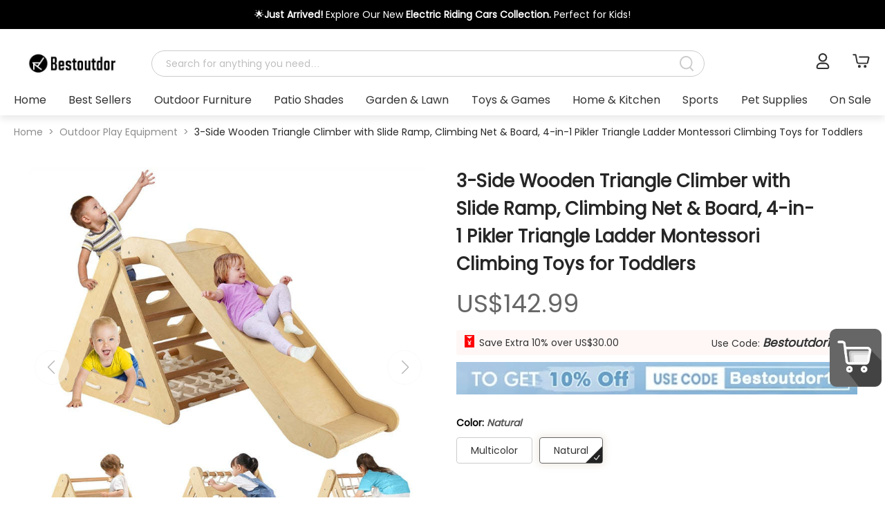

--- FILE ---
content_type: text/css; charset=UTF-8
request_url: https://www.bestoutdor.com/pc/assets/MightLike-b45e9cb5.css
body_size: 5693
content:
.detail[data-v-93fc1609]{border-radius:5px}.detail .main[data-v-93fc1609]{display:flex;justify-content:space-between;align-items:flex-start}.detail .main .productInfo[data-v-93fc1609]{display:flex;margin-top:20px;padding:20px;align-items:flex-start;width:100%}.detail .main .productInfo .medio[data-v-93fc1609]{position:sticky;top:100px;width:50%;padding-right:20px;box-sizing:border-box;height:auto}.detail .main .productInfo .medio[data-v-93fc1609] .swiper{width:100%;-moz-user-select:none;-webkit-user-select:none;-ms-user-select:none;user-select:none}.detail .main .productInfo .medio[data-v-93fc1609] .swiper .swiper-wrapper{display:flex;align-items:center}.detail .main .productInfo .medio[data-v-93fc1609] .swiper .swiper-wrapper.main{background-color:#000}.detail .main .productInfo .medio[data-v-93fc1609] .swiper .swiper-slide{text-align:center;font-size:18px;background-color:#000;display:flex;justify-content:center;align-items:center}.detail .main .productInfo .medio[data-v-93fc1609] .swiper .swiper-slide img,.detail .main .productInfo .medio[data-v-93fc1609] .swiper video{display:block;width:100%;height:100%;object-fit:cover}.detail .main .productInfo .medio[data-v-93fc1609] .swiper .videoPlay{position:absolute;top:0;left:0;right:0;bottom:0;margin:auto!important}.detail .main .productInfo .medio[data-v-93fc1609] .swiper .videoPlay.main{width:20%!important;height:auto!important;cursor:pointer}.detail .main .productInfo .medio[data-v-93fc1609] .swiper .swiper-button-prev:after,.detail .main .productInfo .medio[data-v-93fc1609] .swiper .swiper-button-next:after{font-size:12px;border:1px solid #fdac0e;border-radius:50%;width:20px;height:20px;text-align:center;line-height:20px}.detail .main .productInfo .medio .product-main-image[data-v-93fc1609]{--swiper-theme-color: #ff5f44;--swiper-preloader-color: #333}.detail .main .productInfo .medio .product-main-image .swiper-slide img[data-v-93fc1609]{margin:0 auto;width:100%;height:auto}.detail .main .productInfo .medio .product-main-image .product-main-prev[data-v-93fc1609],.detail .main .productInfo .medio .product-main-image .swiper-rtl .product-main-prev[data-v-93fc1609]{left:10px;right:auto}.detail .main .productInfo .medio .product-main-image .product-main-prev[data-v-93fc1609]:after,.detail .main .productInfo .medio .product-main-image .swiper-rtl .product-main-prev[data-v-93fc1609]:after{content:"prev"}.detail .main .productInfo .medio .product-main-image .product-main-next[data-v-93fc1609],.detail .main .productInfo .medio .product-main-image .swiper-rtl .product-main-next[data-v-93fc1609]{right:10px;left:auto}.detail .main .productInfo .medio .product-main-image .product-main-next[data-v-93fc1609]:after,.detail .main .productInfo .medio .product-main-image .swiper-rtl .product-main-next[data-v-93fc1609]:after{content:"next"}.detail .main .productInfo .medio .product-main-image .product-main-next[data-v-93fc1609],.detail .main .productInfo .medio .product-main-image .product-main-prev[data-v-93fc1609]{position:absolute;z-index:1;color:#7a7a7a!important;width:50px;height:50px;border-radius:50%;background:rgba(255,255,255,.8);border:1px solid #f4f4f4;top:50%!important;transform:translateY(-50%);z-index:10;cursor:pointer;display:flex;align-items:center;justify-content:center;opacity:.5;transition:all .5s}.detail .main .productInfo .medio .product-main-image .product-main-next[data-v-93fc1609]:hover,.detail .main .productInfo .medio .product-main-image .product-main-prev[data-v-93fc1609]:hover{border:1px solid #fdac0e;transition:all .5s;background-color:#fff9ee;opacity:1}.detail .main .productInfo .medio .product-main-image .product-main-next[data-v-93fc1609]:hover:after,.detail .main .productInfo .medio .product-main-image .product-main-prev[data-v-93fc1609]:hover:after{color:#fdac0e}.detail .main .productInfo .medio .product-main-image .product-main-next[data-v-93fc1609]:after,.detail .main .productInfo .medio .product-main-image .product-main-prev[data-v-93fc1609]:after{font-size:20px;transition:all .5s;color:var(--btnColor, #666);font-family:swiper-icons;text-transform:none!important;letter-spacing:0;text-transform:none;font-variant:initial;line-height:1}.detail .main .productInfo .medio .product-main-image .product-main-next.swiper-button-disabled[data-v-93fc1609],.detail .main .productInfo .medio .product-main-image .product-main-prev.swiper-button-disabled[data-v-93fc1609]{filter:grayscale(100%);cursor:auto;opacity:0}.detail .main .productInfo .medio .product-main-image .product-main-next.swiper-button-disabled[data-v-93fc1609]:hover,.detail .main .productInfo .medio .product-main-image .product-main-prev.swiper-button-disabled[data-v-93fc1609]:hover{border:1px solid #f4f4f4}.detail .main .productInfo .medio .product-main-image .product-main-next.swiper-button-disabled[data-v-93fc1609]:hover:after,.detail .main .productInfo .medio .product-main-image .product-main-prev.swiper-button-disabled[data-v-93fc1609]:hover:after{color:#fdac0e}.detail .main .productInfo .medio .product-main-prev[data-v-93fc1609]:after{margin-right:2px}.detail .main .productInfo .medio .product-main-next[data-v-93fc1609]:after{margin-left:2px}.detail .main .productInfo .medio .product-thumb[data-v-93fc1609]{margin-top:20px;position:relative}.detail .main .productInfo .medio .product-thumb .product-thumbs-image[data-v-93fc1609]{width:81%;margin:0 auto;--swiper-theme-color: #ff5f44;--swiper-preloader-color: #999}.detail .main .productInfo .medio .product-thumb .product-thumbs-image .swiper-slide[data-v-93fc1609]{overflow:hidden;box-sizing:border-box;cursor:pointer}.detail .main .productInfo .medio .product-thumb .product-thumbs-image .swiper-slide img[data-v-93fc1609]{margin:0 auto;max-width:70px;width:100%;height:100%}.detail .main .productInfo .medio .product-thumb .product-thumbs-image .swiper-slide.swiper-slide-thumb-active img[data-v-93fc1609]{border:1px solid #fdac0e;border-radius:4px;box-shadow:0 0 11px 2px #ab8c6233}.detail .main .productInfo .medio .product-thumb .product-min-prev[data-v-93fc1609],.detail .main .productInfo .medio .product-thumb .swiper-rtl .product-min-prev[data-v-93fc1609]{left:0;right:auto}.detail .main .productInfo .medio .product-thumb .product-min-prev[data-v-93fc1609]:after,.detail .main .productInfo .medio .product-thumb .swiper-rtl .product-min-prev[data-v-93fc1609]:after{content:"prev"}.detail .main .productInfo .medio .product-thumb .product-min-next[data-v-93fc1609],.detail .main .productInfo .medio .product-thumb .swiper-rtl .product-min-next[data-v-93fc1609]{right:0;left:auto}.detail .main .productInfo .medio .product-thumb .product-min-next[data-v-93fc1609]:after,.detail .main .productInfo .medio .product-thumb .swiper-rtl .product-min-next[data-v-93fc1609]:after{content:"next"}.detail .main .productInfo .medio .product-thumb .product-min-next[data-v-93fc1609],.detail .main .productInfo .medio .product-thumb .product-min-prev[data-v-93fc1609]{position:absolute;z-index:1;color:#504f4f!important;width:8%;height:50px;border-radius:25px;background:rgba(255,255,255,.8);border:1px solid #f4f4f4;transform:scaleY(-1);top:50%!important;transform:translateY(-50%);z-index:10;cursor:pointer;display:flex;align-items:center;justify-content:center;transition:all .5s}.detail .main .productInfo .medio .product-thumb .product-min-next[data-v-93fc1609]:hover,.detail .main .productInfo .medio .product-thumb .product-min-prev[data-v-93fc1609]:hover{border:1px solid #fdac0e;transition:all .5s}.detail .main .productInfo .medio .product-thumb .product-min-next[data-v-93fc1609]:hover:after,.detail .main .productInfo .medio .product-thumb .product-min-prev[data-v-93fc1609]:hover:after{transition:all .5s;color:#fdac0e}.detail .main .productInfo .medio .product-thumb .product-min-next[data-v-93fc1609]:after,.detail .main .productInfo .medio .product-thumb .product-min-prev[data-v-93fc1609]:after{font-size:18px;font-family:swiper-icons;text-transform:none!important;letter-spacing:0;text-transform:none;font-variant:initial;line-height:1;transition:all .5s}.detail .main .productInfo .medio .product-thumb .product-min-next.swiper-button-disabled[data-v-93fc1609],.detail .main .productInfo .medio .product-thumb .product-min-prev.swiper-button-disabled[data-v-93fc1609]{opacity:.35;cursor:auto;pointer-events:none}.detail .main .productInfo .medio.full-screen[data-v-93fc1609]{position:fixed;top:0;left:0;background-color:#fff;z-index:99999999999;width:100%;height:100%;display:block}.detail .main .productInfo .medio.full-screen .product-main-image[data-v-93fc1609]{height:calc(100vh - 120px)}.detail .main .productInfo .medio.full-screen .product-main-image img[data-v-93fc1609]{display:block;height:100%;width:auto;margin:0 auto}.detail .main .productInfo .medio.full-screen .product-main-image .product-main-next[data-v-93fc1609],.detail .main .productInfo .medio.full-screen .product-main-image .product-main-prev[data-v-93fc1609]{width:100px;height:100px}.detail .main .productInfo .medio.full-screen .product-main-image .product-main-next[data-v-93fc1609]:after,.detail .main .productInfo .medio.full-screen .product-main-image .product-main-prev[data-v-93fc1609]:after{font-size:30px}.detail .main .productInfo .medio.full-screen .product-thumb[data-v-93fc1609]{margin-left:auto;margin-right:auto;width:100%}.detail .main .productInfo .medio.full-screen .product-thumb .product-min-next[data-v-93fc1609],.detail .main .productInfo .medio.full-screen .product-thumb .product-min-prev[data-v-93fc1609]{display:none}.detail .main .productInfo .medio.full-screen .close-full-screen[data-v-93fc1609]{position:absolute;top:30px;right:40px;font-size:30px;padding:10px;z-index:100000000000000;cursor:pointer;color:#fff;border:1px solid #000000;border-radius:100%;display:flex;justify-content:center;align-items:center}.detail .main .productInfo .medio.module[data-v-93fc1609]{width:40%;display:flex;flex-direction:row-reverse}.detail .main .productInfo .medio.module .product-thumb[data-v-93fc1609]{width:12%;margin-top:40px;height:400px;margin-bottom:40px}.detail .main .productInfo .medio.module .product-thumb .product-thumbs-image[data-v-93fc1609]{height:400px}.detail .main .productInfo .medio.module .product-thumb .product-min-prev[data-v-93fc1609]{left:22%!important;top:-45px!important;transform:rotate(90deg);width:50%;height:3.1vw}.detail .main .productInfo .medio.module .product-thumb .product-min-next[data-v-93fc1609]{top:auto!important;left:22%!important;bottom:-45px!important;transform:rotate(90deg);width:50%;height:3.1vw}.detail .main .productInfo .info[data-v-93fc1609]{padding-left:20px;box-sizing:border-box;width:50%;font-size:14px;position:sticky;top:120px}.detail .main .productInfo .info.module[data-v-93fc1609]{padding-left:56px;width:auto}.detail .main .productInfo .info h1[data-v-93fc1609]{width:90%;font-weight:900;font-size:26px;line-height:40px}.detail .main .productInfo .info .review[data-v-93fc1609]{margin-top:10px;display:flex;align-items:center;font-size:14px}.detail .main .productInfo .info .review .start[data-v-93fc1609]{margin-right:5px}.detail .main .productInfo .info .review i[data-v-93fc1609]{cursor:pointer;text-decoration:underline;margin-left:5px}.detail .main .productInfo .info .detailBanner[data-v-93fc1609]{margin-bottom:20px}.detail .main .productInfo .info .detailBanner .aLink[data-v-93fc1609]{display:block}.detail .main .productInfo .info .detailBanner img[data-v-93fc1609]{width:100%}.detail .main .productInfo .info .price[data-v-93fc1609]{margin:10px 0;display:flex;align-items:center;flex-wrap:wrap}.detail .main .productInfo .info .price .presentPrice[data-v-93fc1609]{font-size:36px;color:var(--bordorColor, #666);font-weight:500;margin-right:20px}.detail .main .productInfo .info .price .presentPrice.noData[data-v-93fc1609]{color:#bbb}.detail .main .productInfo .info .price .rawPrice[data-v-93fc1609]{font-size:20px;text-decoration-line:line-through;color:#7a7a7a;margin-right:10px}.detail .main .productInfo .info .price .off[data-v-93fc1609]{font-size:20px;background-color:var(--bordorColor, #666);color:#fff;padding:0 10px;border-radius:20px;margin-right:10px}.detail .main .productInfo .info .price .status[data-v-93fc1609]{color:#e64d43;font-weight:500;font-size:18px;cursor:pointer;font-weight:600;border:3px solid #e64d43;border-radius:3px;padding:0 10px}.detail .main .productInfo .info .price .text[data-v-93fc1609]{background:#FE0200;border-radius:50px;padding:2px 10px;color:#fff}.detail .main .productInfo .info .couponList .coupon[data-v-93fc1609]{background-color:#fef7f6;padding:5px 10px;border-radius:2px;margin-bottom:10px;display:flex;justify-content:space-between;align-items:center;flex-wrap:wrap}.detail .main .productInfo .info .couponList .coupon .icon[data-v-93fc1609]{font-size:18px;margin-right:5px}.detail .main .productInfo .info .couponList .coupon .text[data-v-93fc1609]{margin-right:20px}.detail .main .productInfo .info .couponList .coupon .code[data-v-93fc1609]{white-space:nowrap}.detail .main .productInfo .info .couponList .coupon .code i[data-v-93fc1609]{cursor:pointer;font-size:17px;font-weight:900}.detail .main .productInfo .info .couponList .coupon .code .copy[data-v-93fc1609]{cursor:pointer;margin-left:5px}.detail .main .productInfo .info .couponList .coupon .code .copy[data-v-93fc1609]:hover{color:red}.detail .main .productInfo .info .pickup[data-v-93fc1609]{margin:20px 0}.detail .main .productInfo .info .pickup i[data-v-93fc1609]{font-weight:900}.detail .main .productInfo .info .member[data-v-93fc1609]{padding:6px 12px;background:#FFDCDC;border-radius:5px;font-size:12px;color:#000;margin-bottom:40px}.detail .main .productInfo .info .attrs[data-v-93fc1609]{margin-top:30px}.detail .main .productInfo .info .attrs .title[data-v-93fc1609]{margin-bottom:10px;color:#000}.detail .main .productInfo .info .attrs .title i[data-v-93fc1609]{color:#555}.detail .main .productInfo .info .attrs .colorList[data-v-93fc1609]{display:flex;flex-wrap:wrap}.detail .main .productInfo .info .attrs .colorList .img[data-v-93fc1609]{width:108px;height:108px;border:1px solid #CCCCCC;border-radius:4px;overflow:hidden;position:relative;flex-shrink:0;margin-right:10px;margin-bottom:10px}.detail .main .productInfo .info .attrs .colorList .img img[data-v-93fc1609]{width:100%}.detail .main .productInfo .info .attrs .colorList .img.active[data-v-93fc1609]{box-shadow:0 0 11px 2px #ab8c6233;border-color:var(--bordorColor, #666)}.detail .main .productInfo .info .attrs .colorList .img.active[data-v-93fc1609]:after{content:"";position:absolute;right:0;bottom:0;width:34px;height:34px;background:url([data-uri]) 0 0/100% auto no-repeat}.detail .main .productInfo .info .attrs .colorList .img .disable[data-v-93fc1609]{cursor:not-allowed;position:absolute;top:0;left:0;text-align:center;line-height:100px;color:#fff;width:100%;height:100%;background-color:#00000080}.detail .main .productInfo .info .attrs .colorList .name[data-v-93fc1609]{position:relative;padding:7px 20px;border:1px solid #CCCCCC;border-radius:4px;margin-right:10px;margin-bottom:10px}.detail .main .productInfo .info .attrs .colorList .name.active[data-v-93fc1609]{box-shadow:0 0 11px 2px #ab8c6233;border-color:var(--bordorColor, #666)}.detail .main .productInfo .info .attrs .colorList .name.active[data-v-93fc1609]:after{content:"";position:absolute;right:0;bottom:0;width:24px;height:24px;background:url([data-uri]) 0 0/100% auto no-repeat}.detail .main .productInfo .info .attrs .colorList .name.disable[data-v-93fc1609]{cursor:not-allowed;border:1px dashed #CCCCCC;color:#ccc}.detail .main .productInfo .info .attrs .colorList ._div[data-v-93fc1609]{height:0;width:108px}.detail .main .productInfo .info .attrs .colorList .bubble[data-v-93fc1609]{position:absolute;left:50%;transform:translate(-50%);top:-160%;padding:10px 12px;line-height:26px;color:#fff;background:rgba(0,0,0,.8);border:1px solid rgba(0,0,0,.8);border-radius:10px;white-space:nowrap}.detail .main .productInfo .info .attrs .colorList .bubble[data-v-93fc1609]:before,.detail .main .productInfo .info .attrs .colorList .bubble[data-v-93fc1609]:after{position:absolute;bottom:-20px;left:calc(50% - 10px);display:block;font-size:0;line-height:0;border-color:rgba(0,0,0,.8) transparent transparent;border-style:solid;border-width:10px;content:""}.detail .main .productInfo .info .attrs .colorList .bubble[data-v-93fc1609]:after{bottom:-19px;border-color:#122648 transparent transparent}.detail .main .productInfo .info .qtyWish[data-v-93fc1609]{display:flex;justify-content:space-between;align-items:center;margin:40px 0 20px}.detail .main .productInfo .info .qtyWish .qty[data-v-93fc1609]{width:200px;height:45px;border:1px solid #CCCCCC;border-radius:40px;display:flex;overflow:hidden}.detail .main .productInfo .info .qtyWish .qty span[data-v-93fc1609]{width:50px;font-size:20px;display:flex;align-items:center;justify-content:center}.detail .main .productInfo .info .qtyWish .qty span .svg[data-v-93fc1609]{width:15px}.detail .main .productInfo .info .qtyWish .qty span[data-v-93fc1609]:hover{color:var(--btnColor, #666)}.detail .main .productInfo .info .qtyWish .qty span.disabled[data-v-93fc1609]{color:#bbb;cursor:not-allowed}.detail .main .productInfo .info .qtyWish .qty .input[data-v-93fc1609]{width:100px;border:none;text-align:center;border-left:1px solid #cccccc;border-right:1px solid #cccccc;background-color:transparent}.detail .main .productInfo .info .qtyWish .qty .input[data-v-93fc1609] .ant-input-number-input-wrap{display:flex;height:100%;align-items:center}.detail .main .productInfo .info .qtyWish .qty .input[data-v-93fc1609] .ant-input-number-input-wrap input{text-align:center;font-size:16px}.detail .main .productInfo .info .qtyWish .wish[data-v-93fc1609]{margin:0 10px;border:.8px solid #cccccc;border-radius:50%;width:45px;height:45px;display:flex;justify-content:center;align-items:center;transition:all .3s cubic-bezier(.645,.045,.355,1);cursor:pointer}.detail .main .productInfo .info .qtyWish .wish svg[data-v-93fc1609]{width:18px}.detail .main .productInfo .info .qtyWish .wish[data-v-93fc1609]:hover{border:.8px solid #e64d43}.detail .main .productInfo .info .btns .addToCart[data-v-93fc1609],.detail .main .productInfo .info .btns .buyNow[data-v-93fc1609]{width:50%;height:45px;font-weight:500;font-size:18px;border:none;border:1px solid var(--btnColor, #666)}.detail .main .productInfo .info .btns .buyNow[data-v-93fc1609]{border-radius:0 30px 30px 0}.detail .main .productInfo .info .btns .addToCart[data-v-93fc1609]{color:var(--btnColor, #666);background-color:transparent;border-radius:30px 0 0 30px}.detail .main .productInfo .info .oosBtn[data-v-93fc1609]{font-size:18px;border:1px solid #EFEFEF;border-radius:30px;text-align:center;padding:6px 0;cursor:no-drop}.detail .main .productInfo .info .guareetsOld[data-v-93fc1609]{margin:10px 0 30px;display:flex;justify-content:space-between;background-color:#f9f9f9;padding:12px 22px}.detail .main .productInfo .info .guareetsOld li[data-v-93fc1609]{display:flex;align-items:center;margin-right:5px;color:#666;width:100px}.detail .main .productInfo .info .guareetsOld li[data-v-93fc1609]:nth-last-child(1){margin-right:0}.detail .main .productInfo .info .guareetsOld li img[data-v-93fc1609]{max-width:24px;max-height:23px;margin-right:10px}.detail .main .productInfo .info .guareetsOld .divider[data-v-93fc1609]{width:1px;background-color:#eaeaea}.detail .main .productInfo .info .guareets[data-v-93fc1609]{margin:10px 0 30px}.detail .main .productInfo .info .guareets .guareet[data-v-93fc1609]{display:flex;align-items:center}.detail .main .productInfo .info .guareets .guareet .icon[data-v-93fc1609]{width:30px;margin-right:10px}.detail .main .productInfo .info[data-v-93fc1609] .keyFeatures{margin-top:40px}.detail .main .productInfo .info[data-v-93fc1609] .keyFeatures .title{font-size:20px;margin-bottom:10px}.detail .main .productInfo .info[data-v-93fc1609] .keyFeatures .keyFeaturesHtml{padding-left:10px!important;line-height:28px;color:#333}.detail .main .productInfo .info[data-v-93fc1609] .keyFeatures .keyFeaturesHtml strong{color:#000;font-weight:500px}.detail .main .productInfo .info[data-v-93fc1609] .specifications{margin-top:30px}.detail .main .productInfo .info[data-v-93fc1609] .specifications .ant-collapse{border-left:none;border-right:none}.detail .main .productInfo .info[data-v-93fc1609] .specifications .ant-collapse .ant-collapse-header{font-weight:900;font-size:20px}.detail .main .productInfo .info[data-v-93fc1609] .specifications .ant-collapse .ant-collapse-header svg{width:15px;height:15px}.detail .main .productInfo .info[data-v-93fc1609] .specifications .ant-collapse .ant-collapse-item{background-color:#fff}.detail .main .productInfo .info[data-v-93fc1609] .specifications table{width:100%}.detail .main .productInfo .info[data-v-93fc1609] .specifications table tr{display:flex;border-bottom:1px solid #ccc;min-height:50px;align-items:center}.detail .main .productInfo .info[data-v-93fc1609] .specifications table tr:first-child{border-top:1px solid #ccc}.detail .main .productInfo .info[data-v-93fc1609] .specifications table tr td{padding-left:16px;height:100%;display:flex;align-items:center;line-height:20px}.detail .main .productInfo .info[data-v-93fc1609] .specifications table tr td:first-child{width:50%;flex-shrink:0;background-color:#f9f9f9;min-height:50px;font-weight:900}.detail .main .productInfo .info[data-v-93fc1609] .specifications table tr td:last-child{flex:1}.detail .bundle[data-v-93fc1609]{background-color:#f6f6f6;padding:50px 70px;display:flex;align-items:center;width:100%;margin-top:20px}.detail .bundle .product[data-v-93fc1609]{max-width:160px;background-color:#fff;padding:10px;border-radius:5px}.detail .bundle .product .img[data-v-93fc1609]{width:100%;height:0;position:relative;padding-bottom:100%}.detail .bundle .product .img .inner[data-v-93fc1609]{position:absolute;top:0;left:0;right:0;bottom:0;width:100%;height:100%;display:flex;align-items:center;justify-content:center}.detail .bundle .product .img img[data-v-93fc1609]{max-height:100%;max-width:100%}.detail .bundle .product .price .presentPrice[data-v-93fc1609]{font-size:20px;color:var(--bordorColor, #666);font-weight:500;margin-right:20px}.detail .bundle .product .price .rawPrice[data-v-93fc1609]{font-size:16px;text-decoration-line:line-through;color:#7a7a7a;margin-right:10px}.detail .bundle .product .attrsList[data-v-93fc1609]{min-height:30px}.detail .bundle .product .attrsList .attrs[data-v-93fc1609]{display:flex;align-items:center;background-color:#f5f5f5;border-radius:20px;padding-left:10px}.detail .bundle .product .attrsList .attrs[data-v-93fc1609] .select .ant-select-selector{border:none;background-color:transparent}.detail .bundle .and[data-v-93fc1609]{font-size:30px;margin-left:30px}.detail .bundle .bundleSwipers[data-v-93fc1609]{width:58%;margin:0 60px;position:relative}.detail .bundle .bundleSwipers .bundleSwiper[data-v-93fc1609]{overflow:hidden}.detail .bundle .bundleSwipers .bundleSwiper .swiper-wrapper[data-v-93fc1609]{align-items:center}.detail .bundle .bundleSwipers .bundleSwiper .swiper-slide[data-v-93fc1609]{padding:0 10px;height:100%;display:flex;align-items:center;flex-shrink:0}.detail .bundle .bundleSwipers .bundleSwiper .swiper-slide .product[data-v-93fc1609]{cursor:pointer;border:1px solid white;position:relative}.detail .bundle .bundleSwipers .bundleSwiper .swiper-slide .product .price[data-v-93fc1609]{display:flex;flex-wrap:wrap}.detail .bundle .bundleSwipers .bundleSwiper .swiper-slide .product .check[data-v-93fc1609]{position:absolute;right:10px;border:1px solid var(--btnColor, #666);border-radius:50%;width:20px;height:20px;display:flex;align-items:center;justify-content:center;z-index:2}.detail .bundle .bundleSwipers .bundleSwiper .swiper-slide .product .check .icon[data-v-93fc1609]{font-size:12px}.detail .bundle .bundleSwipers .bundleSwiper .swiper-slide .product.checked[data-v-93fc1609]{border-color:var(--btnColor, #666)}.detail .bundle .bundleSwipers .bundleSwiper .swiper-slide .product.checked .check[data-v-93fc1609]{background-color:var(--btnColor, #666)}.detail .bundle .bundleSwipers .bundleSwiper .swiper-slide .product.checked .check .icon[data-v-93fc1609]{color:#fff}.detail .bundle .bundleSwipers .product-prev[data-v-93fc1609],.detail .bundle .bundleSwipers .swiper-rtl .product-prev[data-v-93fc1609]{left:-45px;right:auto}.detail .bundle .bundleSwipers .product-prev[data-v-93fc1609]:after,.detail .bundle .bundleSwipers .swiper-rtl .product-prev[data-v-93fc1609]:after{content:"prev"}.detail .bundle .bundleSwipers .product-next[data-v-93fc1609],.detail .bundle .bundleSwipers .swiper-rtl .product-next[data-v-93fc1609]{right:0;left:auto}.detail .bundle .bundleSwipers .product-next[data-v-93fc1609]:after,.detail .bundle .bundleSwipers .swiper-rtl .product-next[data-v-93fc1609]:after{content:"next"}.detail .bundle .bundleSwipers .product-next[data-v-93fc1609],.detail .bundle .bundleSwipers .product-prev[data-v-93fc1609]{position:absolute;z-index:1;color:var(--btnTextColor, #ffffff)!important;background:#fff;width:6%;height:0;padding-bottom:6%;border-radius:50%;border:1px solid #f4f4f4;top:50%!important;transform:translateY(-50%);display:flex;z-index:2;cursor:pointer;align-items:center;justify-content:center;opacity:.5;transition:all .5s;border:1px solid #dedede;opacity:1}.detail .bundle .bundleSwipers .product-next[data-v-93fc1609]:after,.detail .bundle .bundleSwipers .product-prev[data-v-93fc1609]:after{font-size:100%;transition:all .5s;color:var(--btnColor, #666);font-family:swiper-icons;text-transform:none!important;letter-spacing:0;text-transform:none;font-variant:initial;line-height:1;margin-top:110%}.detail .bundle .bundleSwipers .product-next.swiper-button-disabled[data-v-93fc1609],.detail .bundle .bundleSwipers .product-prev.swiper-button-disabled[data-v-93fc1609]{filter:grayscale(100%);cursor:auto;opacity:0!important}.detail .bundle .bundleSwipers .product-next.swiper-button-disabled[data-v-93fc1609]:hover,.detail .bundle .bundleSwipers .product-prev.swiper-button-disabled[data-v-93fc1609]:hover{border:1px solid #f4f4f4}.detail .bundle .bundleSwipers .product-next.swiper-button-disabled[data-v-93fc1609]:hover:after,.detail .bundle .bundleSwipers .product-prev.swiper-button-disabled[data-v-93fc1609]:hover:after{color:#fdac0e}.detail .bundle .bundleSwipers .product-prev[data-v-93fc1609]:after{margin-right:2px}.detail .bundle .bundleSwipers .product-next[data-v-93fc1609]:after{margin-left:2px}.detail .bundle .price .special[data-v-93fc1609]{font-size:26px;margin-right:10px}.detail .bundle .price .raw[data-v-93fc1609]{font-size:20px;text-decoration-line:line-through;color:#7a7a7a;margin-right:10px}.detail .bundle .bundleAdd[data-v-93fc1609]{width:200px;height:40px;margin-top:20px}.detail .mightLike[data-v-93fc1609]{margin:50px 0}.detail .productView>.title[data-v-93fc1609]{border-bottom:1px solid #cccccc;margin-bottom:20px}.detail .productView>.title>ul[data-v-93fc1609]{display:flex}.detail .productView>.title>ul li[data-v-93fc1609]{margin-right:60px;color:#333;cursor:pointer;display:flex;flex-direction:column;align-items:center;font-size:18px}.detail .productView>.title>ul li[data-v-93fc1609]:after{display:block;background-color:var(--checkedBorder, #666);height:4px;width:0;margin-top:10px;content:"";transition:all linear .1s 0s}.detail .productView>.title>ul li[data-v-93fc1609]:hover{color:var(--textHoverColor, #666)}.detail .productView>.title>ul li[data-v-93fc1609]:hover:after{width:calc(100% + 30px)}.detail .productView>.title>ul li.active[data-v-93fc1609]{color:#000;font-weight:500}.detail .productView>.title>ul li.active[data-v-93fc1609]:after{width:calc(100% + 30px)}.detail .productView[data-v-93fc1609] .overView{padding:20px;line-height:30px;font-size:16px}.detail .productView[data-v-93fc1609] .overView video{width:100%}.detail .productView[data-v-93fc1609] .overView img{max-width:800px}.detail .productView[data-v-93fc1609] .overView ul,.detail .productView[data-v-93fc1609] .overView ol{list-style:disc;margin:10px}.detail .productView[data-v-93fc1609] .overView ul li,.detail .productView[data-v-93fc1609] .overView ol li{padding:4px 0 4px 5px}.detail .productView[data-v-93fc1609] .overView h6{margin:40px 0 16px;font-size:16px}.detail .productView[data-v-93fc1609] .overView p{margin:20px 0}.detail .productView .reviews[data-v-93fc1609]{background-color:#f9f9f9;padding:50px 0}.detail .productView .reviews .titleBtn[data-v-93fc1609]{display:flex;justify-content:space-between;margin-bottom:20px}.detail .productView .reviews .titleBtn button[data-v-93fc1609]{width:auto;padding:0 40px;height:50px;display:flex;align-items:center}.detail .productView .reviews .titleBtn button .svg-write[data-v-93fc1609]{width:15px;margin-right:10px}.detail .productView .reviews h2[data-v-93fc1609]{font-size:20px;font-family:Poppins-Regular}.detail .productView .reviews .top[data-v-93fc1609]{display:flex;justify-content:space-around;padding:20px 0;height:240px;align-items:center;background-color:#fff;margin-bottom:50px}.detail .productView .reviews .top .start[data-v-93fc1609]{display:flex;justify-content:center;align-items:flex-end;width:350px;font-size:14px}.detail .productView .reviews .top .start .num[data-v-93fc1609]{font-size:38px;margin-bottom:-10px}.detail .productView .reviews .top .start .rate[data-v-93fc1609]{margin:5px 10px}.detail .productView .reviews .top .percentList[data-v-93fc1609]{width:350px;font-size:14px;text-align:center}.detail .productView .reviews .top .percentList .percent[data-v-93fc1609]{display:flex;justify-content:space-between;margin-bottom:5px}.detail .productView .reviews .top .percentList .percent .percentStar[data-v-93fc1609],.detail .productView .reviews .top .percentList .percent .num[data-v-93fc1609]{width:10%;text-align:center}.detail .productView .reviews .top .percentList .percent .percentStar span[data-v-93fc1609],.detail .productView .reviews .top .percentList .percent .num span[data-v-93fc1609]{display:inline-block;width:20%}.detail .productView .reviews .top .percentList .percent .percentStar[data-v-93fc1609]:after{content:"";display:inline-block;margin-left:10px;width:15px;height:15px;line-height:1;background:url(https://images.promotion.com/b2c/admin/tinymce/star.png);background-repeat:no-repeat;background-size:100% 100%;vertical-align:middle}.detail .productView .reviews .top .percentList .percent .progress[data-v-93fc1609]{width:75%}.detail .productView .reviews h3[data-v-93fc1609]{font-size:18px;margin-bottom:10px;font-family:Poppins-Regular}.detail .productView .reviews .reviewPhotoSwiper[data-v-93fc1609]{margin-bottom:100px;overflow:hidden;position:relative}.detail .productView .reviews .reviewPhotoSwiper .swiper-wrapper[data-v-93fc1609]{align-items:center}.detail .productView .reviews .reviewPhotoSwiper .swiper-wrapper .swiper-slide[data-v-93fc1609]{border-radius:5px;border:1px solid #cccccc;padding:10px;position:relative;overflow:hidden}.detail .productView .reviews .reviewPhotoSwiper .swiper-wrapper .swiper-slide .img[data-v-93fc1609]{width:100%;height:0;padding-bottom:100%;position:relative}.detail .productView .reviews .reviewPhotoSwiper .swiper-wrapper .swiper-slide .img img[data-v-93fc1609],.detail .productView .reviews .reviewPhotoSwiper .swiper-wrapper .swiper-slide .img video[data-v-93fc1609]{width:100%;height:100%;position:absolute}.detail .productView .reviews .reviewPhotoSwiper .swiper-wrapper .swiper-slide .img .videoPlay[data-v-93fc1609]{width:100%;height:100%;position:absolute;display:flex;align-items:center;justify-content:center}.detail .productView .reviews .reviewPhotoSwiper .swiper-wrapper .swiper-slide .img .videoPlay img[data-v-93fc1609]{width:50%;height:50%}.detail .productView .reviews .reviewPhotoSwiper .swiper-wrapper .swiper-slide .preview[data-v-93fc1609]{position:absolute;top:0;left:0;width:100%;height:100%;justify-content:center;align-items:center;color:#fff;font-size:18px;background:rgba(0,0,0,.65);display:none;cursor:pointer}.detail .productView .reviews .reviewPhotoSwiper .swiper-wrapper .swiper-slide .preview .icon[data-v-93fc1609]{margin-right:10px}.detail .productView .reviews .reviewPhotoSwiper .swiper-wrapper .swiper-slide:hover .preview[data-v-93fc1609]{display:flex}.detail .productView .reviews .reviewPhotoSwiper .photo-prev[data-v-93fc1609],.detail .productView .reviews .reviewPhotoSwiper .swiper-rtl .product-prev[data-v-93fc1609]{left:10px;right:auto}.detail .productView .reviews .reviewPhotoSwiper .photo-prev[data-v-93fc1609]:after,.detail .productView .reviews .reviewPhotoSwiper .swiper-rtl .product-prev[data-v-93fc1609]:after{content:"prev"}.detail .productView .reviews .reviewPhotoSwiper .photo-next[data-v-93fc1609],.detail .productView .reviews .reviewPhotoSwiper .swiper-rtl .product-next[data-v-93fc1609]{right:10px;left:auto}.detail .productView .reviews .reviewPhotoSwiper .photo-next[data-v-93fc1609]:after,.detail .productView .reviews .reviewPhotoSwiper .swiper-rtl .product-next[data-v-93fc1609]:after{content:"next"}.detail .productView .reviews .reviewPhotoSwiper .photo-next[data-v-93fc1609],.detail .productView .reviews .reviewPhotoSwiper .photo-prev[data-v-93fc1609]{position:absolute;z-index:1;color:#666!important;width:40px;height:40px;border-radius:50%;border:1px solid #f4f4f4;top:50%!important;transform:translateY(-50%);display:flex;z-index:2;cursor:pointer;align-items:center;justify-content:center;transition:all .5s;background:rgba(255,255,255,.8)}.detail .productView .reviews .reviewPhotoSwiper .photo-next[data-v-93fc1609]:after,.detail .productView .reviews .reviewPhotoSwiper .photo-prev[data-v-93fc1609]:after{font-size:14px;font-family:swiper-icons;text-transform:none!important;letter-spacing:0;text-transform:none;font-variant:initial;line-height:1;color:#666}.detail .productView .reviews .reviewPhotoSwiper .photo-next.swiper-button-disabled[data-v-93fc1609],.detail .productView .reviews .reviewPhotoSwiper .photo-prev.swiper-button-disabled[data-v-93fc1609]{filter:grayscale(100%);cursor:auto;opacity:0!important}.detail .productView .reviews .reviewPhotoSwiper .photo-next.swiper-button-disabled[data-v-93fc1609]:hover,.detail .productView .reviews .reviewPhotoSwiper .photo-prev.swiper-button-disabled[data-v-93fc1609]:hover{border:1px solid #f4f4f4}.detail .productView .reviews .reviewPhotoSwiper .photo-next.swiper-button-disabled[data-v-93fc1609]:hover:after,.detail .productView .reviews .reviewPhotoSwiper .photo-prev.swiper-button-disabled[data-v-93fc1609]:hover:after{color:#fdac0e}.detail .productView .reviews .write[data-v-93fc1609]{overflow:hidden;padding:0 50px;margin-bottom:40px;background-color:#fff}.detail .productView .reviews .write .form[data-v-93fc1609]{margin-top:50px}.detail .productView .reviews .write .btn[data-v-93fc1609]{margin-top:40px}.detail .productView .reviews .reviewList[data-v-93fc1609]{background-color:#fff;padding:20px;border-radius:5px}.detail .productView .reviews .reviewList .review[data-v-93fc1609]{padding:20px;margin-bottom:10px;border-bottom:1px solid #cccccc;display:flex}.detail .productView .reviews .reviewList .review .user[data-v-93fc1609]{display:flex;width:23%;align-items:center;flex-shrink:0}.detail .productView .reviews .reviewList .review .user .avatar[data-v-93fc1609]{margin-right:10px}.detail .productView .reviews .reviewList .review .user .name[data-v-93fc1609]{width:90%;font-size:18px}.detail .productView .reviews .reviewList .review .reviewInfo[data-v-93fc1609]{flex-grow:1}.detail .productView .reviews .reviewList .review .reviewInfo .reviewTitle[data-v-93fc1609]{font-size:18px;margin:10px 0;display:flex;justify-content:space-between;align-items:center}.detail .productView .reviews .reviewList .review .reviewInfo .reviewTitle .time[data-v-93fc1609]{color:#6c6c6c}.detail .productView .reviews .reviewList .review .images[data-v-93fc1609]{display:flex;flex-wrap:wrap;margin-top:10px;align-items:flex-start}.detail .productView .reviews .reviewList .review .images .img[data-v-93fc1609]{width:50px;height:50px;margin-right:10px;background-color:#00000080;display:flex;justify-content:center;align-items:center;cursor:pointer;position:relative}.detail .productView .reviews .reviewList .review .images .img img[data-v-93fc1609],.detail .productView .reviews .reviewList .review .images .img video[data-v-93fc1609]{max-width:50px;max-height:50px}.detail .productView .reviews .reviewList .review .images .img .videoPlay[data-v-93fc1609]{position:absolute;width:50px}.detail .productView .reviews .reviewList[data-v-93fc1609] :nth-last-child(1){border-bottom:none}.detail .productView .reviews .pagination[data-v-93fc1609]{margin-top:40px}.detail .productView .reviews .viewImage[data-v-93fc1609]{position:fixed;top:0;left:0;width:100vw;height:100vh;z-index:999;background-color:#000c;display:flex;justify-content:center;align-items:center}.detail .productView .reviews .viewImage img[data-v-93fc1609],.detail .productView .reviews .viewImage video[data-v-93fc1609]{max-width:100vw;max-height:100vh}.detail .productView .reviews .viewImage .videoPlay[data-v-93fc1609]{position:absolute;cursor:pointer}.detail .productView .reviews .viewImage .left[data-v-93fc1609],.detail .productView .reviews .viewImage .right[data-v-93fc1609],.detail .productView .reviews .viewImage .close[data-v-93fc1609]{font-size:50px;color:#fff;position:absolute;cursor:pointer;z-index:9}.detail .productView .reviews .viewImage .left.no[data-v-93fc1609],.detail .productView .reviews .viewImage .right.no[data-v-93fc1609],.detail .productView .reviews .viewImage .close.no[data-v-93fc1609]{color:#a8a8a8;cursor:no-drop}.detail .productView .reviews .viewImage .close[data-v-93fc1609]{top:20px;right:40px}.detail .productView .reviews .viewImage .left[data-v-93fc1609]{left:10px}.detail .productView .reviews .viewImage .right[data-v-93fc1609]{right:20px}.detail .productView .faq[data-v-93fc1609]{padding:20px}.detail .productView .info[data-v-93fc1609]{max-width:1000px;margin:auto}.detail[data-v-93fc1609] .bottom{position:fixed;z-index:9;bottom:0;left:0;width:100vw;display:flex;justify-content:center;align-items:center;background-color:#fff;box-shadow:0 -5px 10px #00000017;padding:10px}.detail[data-v-93fc1609] .bottom .img{width:50px;height:50px;border:1px solid #EAEAEA;text-align:center;margin-right:20px;flex-shrink:0}.detail[data-v-93fc1609] .bottom .img img{max-width:100%;max-height:100%}.detail[data-v-93fc1609] .bottom div{margin:0}.detail[data-v-93fc1609] .bottom .price{margin:0 20px}.detail[data-v-93fc1609] .bottom .attrs{display:flex;align-items:center;margin-right:10px}.detail[data-v-93fc1609] .bottom .attrs .title{margin-right:5px;font-weight:400}.error[data-v-93fc1609]{width:100%;height:60vh;display:flex;align-items:center;justify-content:center;font-size:18px}.error .info[data-v-93fc1609]{text-align:center}.error .info img[data-v-93fc1609]{width:300px;margin-bottom:30px}.error .info .btn[data-v-93fc1609]{background-color:red;color:#fff;width:200px;padding:5px;margin:20px auto auto;border-radius:50px}.write-enter-active[data-v-93fc1609],.write-leave-active[data-v-93fc1609]{transition:all .4s ease;height:400px}.write-enter-from[data-v-93fc1609],.write-leave-to[data-v-93fc1609]{height:0}.bottom-enter-active[data-v-93fc1609],.bottom-leave-active[data-v-93fc1609]{transition:all .2s linear;opacity:1}.bottom-enter-from[data-v-93fc1609],.bottom-leave-to[data-v-93fc1609]{opacity:0}.mightLike[data-v-ef7a05f6]{margin-bottom:20px}.top[data-v-ef7a05f6]{display:flex;justify-content:space-between;align-items:center;margin-bottom:10px}.top .title[data-v-ef7a05f6]{font-size:23px;color:var(--btnColor, #666);font-weight:500}.top .see[data-v-ef7a05f6]{color:#333;font-size:14px;text-decoration:underline}.banner[data-v-ef7a05f6]{object-fit:cover;width:100%;height:450px;margin-bottom:-100px}.mightLikeSwiper[data-v-ef7a05f6]{overflow:hidden;position:relative;flex-grow:1}.mightLikeSwiper a[data-v-ef7a05f6]{width:100%}.swiper-slide[data-v-ef7a05f6]{display:flex;padding:20px 0;justify-content:space-between}.swiper-slide>div[data-v-ef7a05f6]{width:16%}.swiper-slide .product[data-v-ef7a05f6]{width:100%;height:100%;min-height:365px;overflow:hidden;padding-bottom:15px;box-shadow:4px 4px 10px 2px #5656563b;border-radius:8px;font-size:14px;margin:0;transition:.3s}.swiper-slide .product img[data-v-ef7a05f6]{width:100%;max-height:230px;height:auto}.swiper-slide .product .name[data-v-ef7a05f6]{width:95%;margin-top:10px;margin-bottom:10px;color:#333;padding:0 10px}.swiper-slide .product .addCart[data-v-ef7a05f6]{display:flex;justify-content:space-between;align-items:center;height:40px;padding:0 15px}.swiper-slide .product .addCart .price[data-v-ef7a05f6]{font-size:18px}.swiper-slide .product .addCart .cart[data-v-ef7a05f6]{width:60px;height:40px;display:flex;align-items:center;justify-content:center}.swiper-slide .product .addCart .cartBtn[data-v-ef7a05f6]{border:1px solid #333333;border-radius:30px;padding:5px 14px;cursor:pointer}.swiper-slide .product .reviews[data-v-ef7a05f6]{padding:0 15px;display:flex;align-items:flex-end;color:#666;font-size:14px}.swiper-slide .product .reviews .to[data-v-ef7a05f6]{cursor:pointer;padding-bottom:1px;margin-left:5px}.swiper-slide .product[data-v-ef7a05f6]:hover{transform:translateY(-10px)}.swiper-slide .product.borderRight[data-v-ef7a05f6]{border-radius:0!important}.product-prev[data-v-ef7a05f6],.swiper-rtl .product-prev[data-v-ef7a05f6]{left:10px;right:auto}.product-prev[data-v-ef7a05f6]:after,.swiper-rtl .product-prev[data-v-ef7a05f6]:after{content:"prev"}.product-next[data-v-ef7a05f6],.swiper-rtl .product-next[data-v-ef7a05f6]{right:10px;left:auto}.product-next[data-v-ef7a05f6]:after,.swiper-rtl .product-next[data-v-ef7a05f6]:after{content:"next"}.product-next[data-v-ef7a05f6],.product-prev[data-v-ef7a05f6]{position:absolute;z-index:1;color:#666!important;width:50px;height:50px;border-radius:50%;border:1px solid #f4f4f4;top:50%!important;transform:translateY(-50%);display:flex;z-index:2;cursor:pointer;align-items:center;justify-content:center;opacity:.5;border:1px solid #cccccc;transition:all .5s;background-color:#fff9ee;opacity:1}.product-next[data-v-ef7a05f6]:after,.product-prev[data-v-ef7a05f6]:after{font-size:20px;transition:all .5s;color:var(--btnColor, #666);font-family:swiper-icons;text-transform:none!important;letter-spacing:0;text-transform:none;font-variant:initial;line-height:1}.product-next.swiper-button-disabled[data-v-ef7a05f6],.product-prev.swiper-button-disabled[data-v-ef7a05f6]{filter:grayscale(100%);cursor:auto;opacity:0!important}.product-next.swiper-button-disabled[data-v-ef7a05f6]:hover,.product-prev.swiper-button-disabled[data-v-ef7a05f6]:hover{border:1px solid #f4f4f4}.product-next.swiper-button-disabled[data-v-ef7a05f6]:hover:after,.product-prev.swiper-button-disabled[data-v-ef7a05f6]:hover:after{color:#fdac0e}.product-prev[data-v-ef7a05f6]:after{margin-right:2px}.product-next[data-v-ef7a05f6]:after{margin-left:2px}.productPop[data-v-ef7a05f6]{width:80vw;max-height:70vh;min-height:50vh;overflow-y:auto;background-color:#fff;border-radius:10px}
